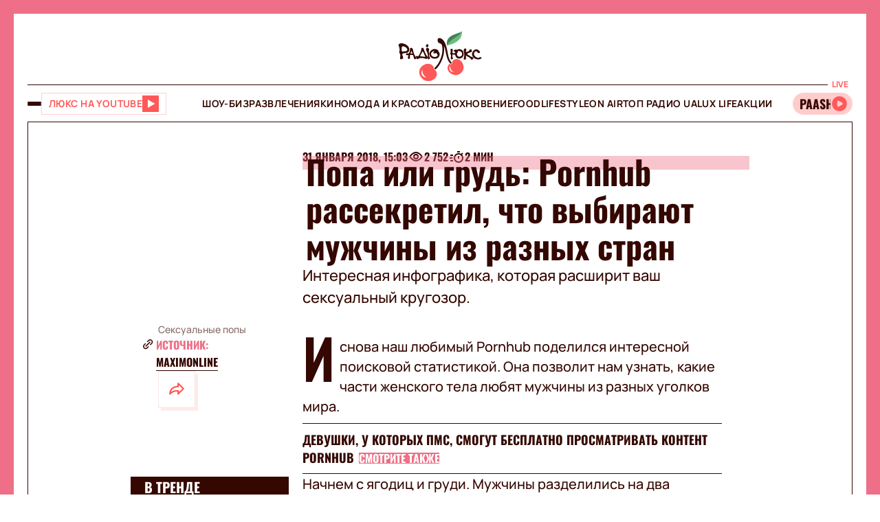

--- FILE ---
content_type: application/javascript; charset=utf-8
request_url: https://fundingchoicesmessages.google.com/f/AGSKWxUqFxbSsPvEosgSd1hvyoiZ0w4PxN3exGRQq5qOeEJR_FJZdqgYL64HmhIJIiMqHnfPzXCF23Lb8pAGfSUSc3ai5F4dgTYzgfUBvJ7_FKRnI8qjf0Bhqzw_hYYe4ryMkeRI8U3mcXvpsQmhoVFWq5BxkXF23LuwVT_Lp9mbO06wzGWnjpYWCwdXNudU/_/ad/google_/optonlineadcode./adcast01_/railsad_/admanagementadvanced.
body_size: -1290
content:
window['37e57882-aea1-4d5a-a2f7-92fd804d2977'] = true;

--- FILE ---
content_type: image/svg+xml
request_url: https://lux.fm/assets/img/common/logo-lux.svg
body_size: 3132
content:
<?xml version="1.0" encoding="utf-8"?>
<!-- Generator: Adobe Illustrator 27.9.0, SVG Export Plug-In . SVG Version: 6.00 Build 0)  -->
<svg version="1.1" id="Layer_1" xmlns="http://www.w3.org/2000/svg" xmlns:xlink="http://www.w3.org/1999/xlink" x="0px" y="0px"
	 viewBox="0 0 258.6 156.4" style="enable-background:new 0 0 258.6 156.4;" xml:space="preserve">
<style type="text/css">
	.st0{fill:#FFFFFF;}
	.st1{fill:#FFFFFF;stroke:#000000;stroke-width:2.7789;stroke-miterlimit:10;}
	.st2{fill:#FF5858;}
	.st3{fill:#FFFFFF;stroke:#FF5858;stroke-width:2.7789;stroke-miterlimit:10;}
	.st4{fill-rule:evenodd;clip-rule:evenodd;fill:#340700;}
	.st5{fill:#340700;}
	.st6{fill:url(#SVGID_1_);}
	.st7{fill:url(#SVGID_00000070813073718114594720000004054415941894978965_);}
	.st8{fill-rule:evenodd;clip-rule:evenodd;fill:#2B2422;}
	.st9{fill-rule:evenodd;clip-rule:evenodd;fill:#00A239;}
	.st10{fill:#2B2422;}
	.st11{fill-rule:evenodd;clip-rule:evenodd;fill:#008D41;}
	.st12{fill-rule:evenodd;clip-rule:evenodd;fill:#68BF7E;}
	.st13{fill-rule:evenodd;clip-rule:evenodd;fill:#468054;}
</style>
<g>
	<g>
		<g>
			<path class="st2" d="M159.7,130.3c0.8,0.8,1.7,1.5,2.6,2.1c3,2.2,6.3,3.7,9.7,4.5c1.7,0.4,3.4,0.7,5.2,0.7
				c6.6,0.2,13.2-2,18.3-7.1c4-4,6.7-9,7.2-14.7c0.5-6-1.2-12.4-4.5-17.5c-0.8-1.3-1.8-2.5-2.8-3.7c-5.6-6.1-13.7-9-22.3-4.6
				c-2.2,1.1-3.8,2.7-5.2,4.6c-0.4,0.6-0.8,1.2-1.2,1.8c0.5,0.1,0.8,0.4,1.1,0.9c0.8,1.5-1.3,4.9-3.1,6.2c-1,0.6-1.9,0.9-2.6,0.8
				c-1.1-0.1-1.9-0.9-1.9-2.1c-1.1,0.7-2.2,1.5-3.1,2.4c-3.5,3.7-5,9.3-3.9,14.2C153.8,123.1,156.2,127,159.7,130.3z"/>
			<path class="st2" d="M65.8,136.6c2.1,7.2,8.7,14.2,15.4,17.4c10.4,4.9,23.6,2.1,31.5-5.1c5.4-4.9,8.3-11.8,6.1-19.6
				c-0.1-0.2-0.1-0.5-0.2-0.7c-1.5-4.9-6.1-7.6-7.5-9.6c-1.4-2-0.6-4.4-2.5-7.7c-4.5-7.5-12.9-9.9-21.1-8.4c-5.4,1-10.8,3.7-15,7.7
				c-3.1,3-5.5,6.7-6.8,11C64.3,126,64.2,131,65.8,136.6z"/>
			<g>
				<path class="st4" d="M145.3,38.3c-6.8-15.9-22.9-21.2-23.4-10.3c-0.6,14.6,11.3,7,13.6,17.2c5.9,26-8.1,57.7-23.9,71
					c0.3,1,0.7,1.9,1.5,2.6c0.6,0.7,1.4,1.2,2.2,1.6c11.8-9.8,30.6-40,26.3-72.6c6.5,8.7,5.9,43,20.8,54.3c1.2,0.9,2.8-1.7,3.5-2.9
					C151,84.6,156.2,64.1,145.3,38.3z"/>
				<g>
					<path class="st12" d="M197.5,0c-5.1,10.1-53.4,8.2-46.6,45.5C152.3,44.9,201.7,37.7,197.5,0z"/>
				</g>
				<g>
					<path class="st5" d="M52.1,78.9c-0.8-1.3-1.6-2.6-2.3-4.2c-2.1-4.4-3.6-9.4-4.7-15.7c-0.4-2.4-2-5.3-4.2-6.1
						c-0.9-0.3-2.4-0.5-4,0.9c-1.5,1.2-1.2,2.4-1,3.5c0.1,0.6,0.2,1.1,0.2,1.8c-0.4,2.8-1.3,5.3-2.3,7.9c-0.4,1-0.8,2-1.2,3.1
						c-0.2,0.5-1.2,0.4-2.7,0.1c-1.9-0.4-4.3-0.9-5.8,0.7c-0.6,0.7-1.2,2.5-0.5,3.8c0.2,0.5,0.9,1.3,2.4,1.2c0.1,0,0.4-0.1,0.7-0.1
						c0.9-0.2,3.4-0.7,4-0.1c0,0,0.2,0.2,0.1,0.5L29,83.8c-0.3,1.3,0.5,2.6,2.1,3.2c1.5,0.6,3.4,0.4,4.2-1c0.8-1.4,0.5-3.1,0.3-5
						c-0.2-1.7-0.5-3.4,0.1-4.8c0.7-1.8,2.6-1.7,4.9-1.4c0.3,0,0.6,0.1,0.9,0.1c0.3,0,0.5,0,0.8,0.1c1.4,0.1,2.5,0.2,3.2,1.2
						c1.2,2,1.6,4.3,2,6.3c0.5,2.5,0.9,4.6,2.6,5.4c0.4,0.2,1,0.3,1.5,0.3c0.9,0,2-0.3,2.6-0.9c0.6-0.5,1.1-1.5,0.5-3.2
						C54,82.2,53.1,80.6,52.1,78.9z M43.6,70.9c-1.4-0.2-3-0.3-4.4-0.5c-0.6-0.1-1.2-0.1-1.8-0.2c0.2-1.9,1.2-4,2-5.9
						c0.3-0.6,0.5-1.1,0.8-1.7c0.9,1.2,1.6,3.4,2.3,5.3C42.9,69.1,43.2,70.1,43.6,70.9z"/>
					<g>
						<path class="st10" d="M89,51.1c0.6,0,1.2-0.2,1.8-0.5c1.4-0.9,2.4-2.6,2.6-4.5c0.2-1.5-0.2-2.8-1.1-3.6
							c-0.9-0.9-1.8-1.2-2.8-1.1c-2.2,0.4-3.7,3.5-4,4.1c-0.8,1.8,0,3.7,1.2,4.8C87.5,50.8,88.3,51.1,89,51.1z"/>
					</g>
					<path class="st5" d="M19.9,69.3c5.2-0.6,10.6-1.2,12.5-5.9c1.6-3.8,1.5-7.9-0.3-11.7c-2.5-5.2-8-9.6-14.8-11.7h0
						c-5.2-1.6-11.1-2.7-15.7,1.1c-2.6,2.1-1.3,5.1-0.2,7.7c0.4,0.9,0.8,1.8,1,2.6c0.7,2.9,1.4,6.2,1,9.2c-0.2,1.1-0.3,2-0.5,2.9
						c-0.5,2.6-0.9,4.2,1.3,7.5c1.8,2.6,1.4,6.2,1.1,9.7c-0.2,1.8-0.4,3.7-0.2,5.4c0.1,1.1,0.8,1.9,2,2.2c0.3,0.1,0.7,0.1,1,0.1
						c2.2,0,5.1-1.2,5.8-2.5c1.2-2.2,0.2-4.9-0.8-7.5c-1-2.5-2-5.1-1.1-7.3C14.1,69.9,17.1,69.6,19.9,69.3z M25.9,61.9
						c-1.3,1.5-5.5,1.7-8.9,2c-2,0.1-3.9,0.3-5.2,0.6c-0.2,0.1-0.5,0.1-0.9-0.3c-1.9-2.2-1.4-12-0.4-14.3c0.7-1.6,2.4-1.9,3.7-1.9
						c0,0,0,0,0,0c4.1,0,10.5,3.5,12.5,7.9C27.9,58,27.6,60.1,25.9,61.9L25.9,61.9z"/>
					<path class="st5" d="M124.5,62.9c-0.1-0.7-0.2-1.2-0.5-1.6c-2.9-3.4-11.5-7.6-19.3-2.6c-9.1,5.8-11,13-5.7,21.4
						c2.9,4.5,8.3,6.6,13.8,6.6c2.5,0,5-0.4,7.3-1.3c3.8-1.4,6.7-4.9,7.7-9.4c0.9-3.9,0.2-7.8-1.9-10
						C124.9,65.1,124.6,63.9,124.5,62.9z M101.6,73.4c-0.5-2.6,0.2-5.1,2-7c2.2-2.4,3.9-3,5.4-3c0.8,0,1.5,0.2,2.3,0.3
						c0.5,0.1,0.9,0.2,1.4,0.3c-0.3,0.2-0.7,0.4-1,0.5c-0.9,0.5-2,1-2.7,1.9c-0.4,0.5-0.5,1.4-0.3,2.2c0.2,0.7,0.5,1.2,1,1.4
						c1.6,0.7,3.7,0.1,5.5-0.5c1.4-0.5,2.9-1,3.4-0.4c0.1,0.2,0.3,0.6,0.4,1c0.3,1.4,0.9,3.4,3.6,4.2c-0.7,2.6-2.3,4.7-4.7,5.9
						c-3.1,1.6-7.1,1.5-10.7-0.1C104.2,78.7,102.1,76.2,101.6,73.4z"/>
					<path class="st5" d="M257.4,82.6c-1.4-0.8-4-0.9-6,0.5c-1.7,1.1-3.9,0.9-5.4,0.5c-3.7-0.9-7.5-3.6-9.1-6.5
						c-1.5-2.7-2.7-5.9-0.5-10c1.4-2.6,4.9-4.2,7.1-3.2c1.4,0.7,2.2,1.8,3,2.9c0.5,0.7,1,1.3,1.6,1.9c1,0.9,2.7,1,4.1,0.1
						c1.2-0.8,2.3-2.3,1.6-4.3c-0.2-0.7-0.8-0.8-1.1-0.9c-0.3-0.1-0.6-0.1-0.9-0.6c-2.5-4.3-6.8-6.2-12-5.3
						c-3.4,0.6-6.6,3.7-9.7,9.4c-2.1,3.9-1.5,10.9,3.8,16.2c3.3,3.3,8.8,5.6,14.4,5.6c2.8,0,5.7-0.6,8.2-2c1.9-1,2.3-2,2.3-2.6
						C258.7,83.7,258.2,83,257.4,82.6z"/>
					<path class="st5" d="M228.3,81c-1.2-0.3-2.4-0.6-3.6-1.3c-0.9-0.5-1.7-1.1-2.4-1.7c-1.3-0.9-2.5-1.8-4.1-2.5
						c-0.4-0.3-1-0.6-1.6-1c-1.3-0.7-2.9-1.6-2.6-2.4c1.2-2.3,4.9-3.6,8.3-4.7c3.1-1,5.7-1.9,6.5-3.6c0.3-0.6,0.2-1.3-0.1-2.1
						c-0.2-0.4-0.3-0.9-0.5-1.4c-0.4-1.3-0.8-2.9-2.6-3.1c-2.3-0.3-3.3,1.2-4.5,2.8c-0.8,1.2-1.8,2.6-3.4,3.5
						c-1.4,0.8-5.7,3.3-7.2,2.4c-0.1-0.1-0.5-0.3-0.5-1.2c0-0.7,0.3-1.7,0.6-2.7c0.8-2.5,1.7-5.7-1.6-7.1c-1.1-0.5-2.3-0.3-3.4,0.6
						c-1.8,1.5-2.9,4.6-2.4,6.9c1.6,7.1,2.2,12.7,0.9,20.1c-0.1,0.6-0.3,1.2-0.5,1.8c-0.5,1.5-1,3-0.4,4.2c0.7,1.5,2.7,0.8,3.9,0.4
						c0.2-0.1,0.3-0.1,0.4-0.1c0.2-0.1,0.7,0,1.1,0.1c0.7,0.1,1.3,0.3,1.7-0.1c0.1-0.1,0.3-0.4,0.2-0.8c-0.5-3.7-0.5-10.6,0.2-11.6
						c0.3,0.2,0.6,0.5,0.8,0.8c1.4,1.3,2.7,2.4,4.4,3.1c5,1.8,8.1,5.4,10.2,7.8c1.3,1.5,2.1,2.4,2.8,2.4c0.1,0,0.1,0,0.2,0
						c0.6-0.1,0.9-0.9,1-1.1c0.2-0.6,0.9-1.3,1.6-1.9c0.9-0.9,1.9-1.8,1.9-2.9c0-0.5-0.2-1-0.7-1.5C231.5,81.9,229.9,81.4,228.3,81z
						"/>
					<path class="st5" d="M86,74.3c-2.8-5.3-4.9-10.1-6.7-15.5v0c-0.1-0.3-0.2-0.7-0.3-1.1c-0.5-1.8-1.2-4.3-2.9-5
						c-0.9-0.4-2-0.2-3.2,0.5c-2,1.2-2.1,3.2-2.1,5.1c0,1,0,2.1-0.4,3.1c-2.4,7.1-4.9,12.8-9,17.6c-0.4,0.5-0.9,0.4-2.1-0.1
						c-0.9-0.3-2.1-0.8-3.4-0.5c-1.1,0.2-1.8,0.6-2.1,1.2c-0.4,0.9,0.3,2,0.9,3.1c0.3,0.5,0.6,1,0.8,1.5c0.2,0.4,0.3,0.9,0.4,1.3
						c0.2,1.1,0.5,2.4,1.8,2.6C58,88,58.2,88,58.5,88c1.5,0,2.7-0.7,3.9-1.4c0.7-0.4,1.3-0.8,2-1c4.9-1.7,10-1.6,16.6,0.2
						c0.7,0.2,1.4,0.4,2,0.7c2.2,0.8,3.7,1.3,6-0.1c1-0.6,1.6-1.5,1.8-2.4c0.4-2.2-1.4-4.8-3-7.1C87,76,86.4,75.1,86,74.3z
						 M83.7,80.3c-0.6,0.9-6,0-9.6-0.5c-2.8-0.4-5.5-0.9-7.3-0.9c-0.1,0-0.1,0-0.2,0c1.6-2.3,3.1-5.3,4.4-8c1.6-3.3,3.3-6.8,4.4-6.9
						c0.2,0,0.4,0.2,0.7,0.5c1.9,2.7,2.9,5.2,3.9,7.9c0.9,2.3,1.9,4.7,3.5,7.3C83.7,79.8,83.8,80.1,83.7,80.3z"/>
					<path class="st5" d="M200,61.8c-1.7-2.3-5.3-4.3-9-4.8c-2.8-0.4-5.2,0.1-6.9,1.5c-0.4,0.3-1.9,0.2-3.3,0.1
						c-2.6-0.2-5.9-0.4-7.4,1.2c-0.7,0.7-1,1.6-0.9,2.7c0.2,2.4,1.8,2.8,3.1,3.1c1.2,0.3,1.7,0.5,1.6,1.4c-0.1,1.2-1.2,1.8-2,2.2
						c-2.3,0.9-5.7,0.4-6.8-0.6l0,0c-0.7-0.6-0.2-3,0.2-5.2c0.6-3.1,1.2-6-0.6-6.8c-2.3-1-3.7-1.2-4.6-0.7c-0.7,0.4-1.1,1.3-1.3,2.6
						c-0.2,1.8,0.1,3.5,0.4,5.1c0.2,1.3,0.4,2.6,0.4,3.9c0,0.2,0,0.2-0.4,0.3c-0.4,0.1-0.9,0.3-1.2,1c-0.5,1.7,0.2,2.8,0.9,3.9
						c0.4,0.6,0.7,1.1,0.9,1.6c0.8,3.2,0.4,6.2,0.1,8.6c-0.3,1.8-0.5,3.4-0.1,4.6c0.2,0.6,0.5,1,1,1.2c0.2,0.1,0.5,0.1,0.7,0.1
						c0.6,0,1.4-0.3,2.1-0.6c0.7-0.3,1.3-0.5,1.9-0.6c0.4,0,0.7-0.3,0.8-0.4c0.4-0.6,0-1.5-0.5-2.9c-0.7-2-1.7-4.6-1.1-7.4
						c0.4-0.6,0.2-1.6,0-2.6c0-0.3-0.1-0.6-0.1-0.8c1.2,0.3,2.6,0.3,3.9,0.3c2.7,0,4.3,0.1,4.8,1.6c2.6,8.7,7.4,11.9,15.7,10.4
						c5.2-1,8.6-4,10.1-8.8C203.8,71.8,202.9,65.9,200,61.8z M185.4,63.8c-0.2-0.3-0.6-0.4-0.9-0.4c-0.1,0-0.2,0-0.2,0
						c0-0.3,0.2-0.6,0.4-0.7c0.9-0.7,3.3,0,4,0.2l0.1,0c0.7,0.2,1.4,0.3,2,0.4c1.9,0.3,3.7,0.6,5,2.2c2.2,2.7,3,6.5,2,9.8
						c-0.8,2.7-3.7,4.6-6.1,4.9c-3.1,0.3-5.4-0.1-6.9-1.3c-1.6-1.3-2.5-3.6-2.8-7.5c-0.1-1.5,0.7-2.6,1.7-3.8
						c0.7-0.9,1.4-1.8,1.7-2.8C185.5,64.5,185.6,64.1,185.4,63.8z"/>
					<path class="st5" d="M94.8,69.9c0-2-0.1-4.1-0.3-6.3c-0.3-2.4,0.3-4,0.7-5.2c0.4-1.2,0.8-2.3-0.4-3c-0.4-0.3-0.8-0.6-1.2-1
						c-1-0.9-2.1-1.9-3.8-1.7c-1.5,0.2-2.7,1.2-3.5,2.7c-0.8,1.7-0.9,3.8-0.2,5c5.8,10.1,5.5,16.7,5.3,21.5
						c-0.1,2.3-0.2,4.3,0.4,6.1c0.2,0.5,0.4,0.9,0.8,1c0.1,0,0.2,0,0.3,0c0.5,0,1.1-0.4,1.7-0.9c0.6-0.5,1.3-1.1,1.9-1
						c0.8,0.1,1.3-0.3,1.5-0.7c0.7-1.1-0.2-3.2-0.8-4.2C94.9,78.5,94.8,74.5,94.8,69.9z"/>
				</g>
				<g>
					<path class="st0" d="M161,108.6c-0.5,8.6,3.4,16,10.8,20.2C161.1,128.5,155.1,117.7,161,108.6z"/>
				</g>
				<g>
					<path class="st0" d="M74.6,120.9c-1.2,10.3,3.5,19.3,12.1,24.4C74.3,145.1,66.9,131.4,74.6,120.9z"/>
				</g>
			</g>
			<g>
				<path class="st13" d="M151.5,44.2c0,0,7.5-12,19.4-19.7c11.8-7.7,19.8-12.2,25.8-22.5c-6.5,6.5-25.9,7.2-38.3,19.2
					C150.6,28.7,151.2,38.7,151.5,44.2z"/>
			</g>
		</g>
	</g>
</g>
</svg>
